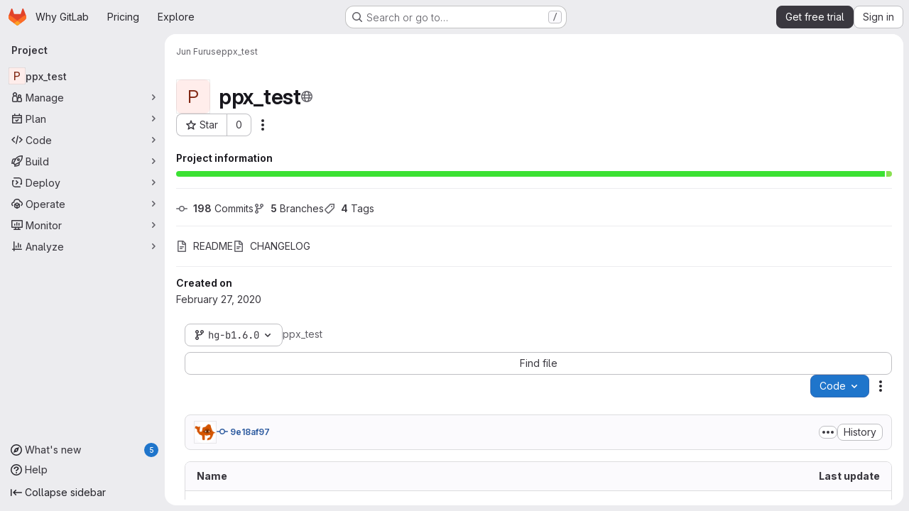

--- FILE ---
content_type: text/javascript
request_url: https://gitlab.com/assets/webpack/commons-pages.groups-pages.groups.achievements-pages.groups.activity-pages.groups.analytics.ci_cd_an-2bc93058.dadb21d6.chunk.js
body_size: 4872
content:
(this.webpackJsonp=this.webpackJsonp||[]).push([["commons-pages.groups-pages.groups.achievements-pages.groups.activity-pages.groups.analytics.ci_cd_an-2bc93058"],{"7uOT":function(e,i,t){"use strict";var n=t("Oxu3"),a=t("dIEn"),r=t("yN/U"),s=t("d85j"),o=t("CbCZ"),l=t("N34s"),d=t("kLNf"),c=t("NnJp"),u=t("ygVz"),m=t("/lV4");const g=u.a.mixin();var p={name:"EndOfTrialModal",components:{GlModal:n.a,GlSprintf:a.a,GlPopover:r.a,GlIcon:s.a,GlButton:o.a,UserGroupCalloutDismisser:d.a},mixins:[g],props:{featureName:{type:String,required:!0},groupId:{type:Number,required:!0},groupName:{type:String,required:!0},explorePlansPath:{type:String,required:!0},upgradeUrl:{type:String,required:!0}},i18n:{title:Object(m.i)("EndOfTrialModal|Your trial has ended"),body:Object(m.i)("EndOfTrialModal|Upgrade %{name} to Premium to maintain access to advanced features and keep your workflow running smoothly.")},gitlabLogoUrl:l.a,features:c.b.features,computed:{actionPrimary(){return{text:Object(m.a)("Upgrade to Premium"),attributes:{variant:"confirm",href:this.upgradeUrl}}},actionCancel(){return{text:Object(m.a)("Explore plans"),attributes:{category:"secondary",variant:"confirm",href:this.explorePlansPath}}}},methods:{featureId:e=>e+"EndOfTrialModal",primary(){this.trackEvent("click_upgrade_end_of_trial_modal")},cancel(){this.trackEvent("click_explore_end_of_trial_modal")},close(){this.trackEvent("dismiss_end_of_trial_modal")},show(){this.trackEvent("render_end_of_trial_modal")},hide(e,i){"backdrop"===e.trigger?this.trackEvent("dismiss_outside_end_of_trial_modal"):"esc"===e.trigger&&this.trackEvent("dismiss_esc_end_of_trial_modal"),i()},popoverShow(e){this.trackEvent("render_premium_feature_popover_end_of_trial_modal",{property:e})},popoverClick(e){this.trackEvent("click_cta_premium_feature_popover_end_of_trial_modal",{property:e})}}},f=t("LPAU"),v=t.n(f),h=t("kGqF"),b=t.n(h),k={insert:"head",singleton:!1},_=(v()(b.a,k),b.a.locals,t("tBpV")),y=Object(_.a)(p,(function(){var e=this,i=e._self._c;return i("user-group-callout-dismisser",{attrs:{"feature-name":e.featureName,"group-id":e.groupId,"skip-query":""},scopedSlots:e._u([{key:"default",fn:function({dismiss:t,shouldShowCallout:n}){return[i("gl-modal",{attrs:{size:"sm","no-focus-on-show":"","modal-id":"end-of-trial-modal",title:e.$options.i18n.title,visible:n,"action-primary":e.actionPrimary,"action-cancel":e.actionCancel},on:{primary:e.primary,cancel:e.cancel,close:e.close,show:e.show,hide:function(i){return e.hide(i,t)}},scopedSlots:e._u([{key:"modal-header",fn:function(){return[i("div",{staticClass:"gl-m-auto"},[i("img",{staticClass:"gl-ml-7 gl-h-9 gl-w-9",attrs:{alt:e.__("GitLab logo"),src:e.$options.gitlabLogoUrl}})])]},proxy:!0}],null,!0)},[e._v(" "),i("div",{staticClass:"gl-text-center"},[i("div",{staticClass:"gl-heading-1-fixed"},[e._v(e._s(e.$options.i18n.title))]),e._v(" "),i("gl-sprintf",{attrs:{message:e.$options.i18n.body},scopedSlots:e._u([{key:"name",fn:function(){return[i("span",{staticClass:"gl-font-bold"},[e._v(e._s(e.groupName))])]},proxy:!0}],null,!0)})],1),e._v(" "),i("div",{staticClass:"gl-flex gl-px-3 gl-pb-4 gl-pt-6"},[i("div",{staticClass:"gl-mt-1 gl-flex gl-basis-3/5 gl-flex-col"},[i("div",{staticClass:"gl-h-9"}),e._v(" "),i("div",{staticClass:"gl-border-t gl-flex gl-h-12 gl-items-center sm:gl-h-9"},[i("span",{staticClass:"gl-ml-5"},[e._v(e._s(e.s__("EndOfTrialModal|Source Code Management & CI/CD")))])]),e._v(" "),e._l(e.$options.features,(function(t){return[i("div",{key:e.featureId(t.id),staticClass:"gl-border-t gl-flex gl-h-11 gl-items-center sm:gl-h-9"},[i("span",{staticClass:"gl-ml-5 gl-underline",attrs:{id:e.featureId(t.id)}},[e._v(e._s(t.title))]),e._v(" "),i("gl-popover",{attrs:{target:e.featureId(t.id),title:t.title,"show-close-button":""},on:{shown:function(i){return e.popoverShow(t.id)}}},[e._v("\n                "+e._s(t.description)+"\n\n                "),i("gl-button",{staticClass:"gl-mt-3 gl-w-full",attrs:{target:"_blank",href:t.docsLink,variant:"confirm"},on:{click:function(i){return e.popoverClick(t.id)}}},[e._v("\n                  "+e._s(e.__("Learn more"))+"\n                ")])],1)],1)]}))],2),e._v(" "),i("div",{staticClass:"gl-mt-1 gl-flex gl-basis-1/5 gl-flex-col gl-text-center"},[i("div",{staticClass:"gl-flex gl-h-9 gl-items-center gl-justify-center gl-font-bold"},[e._v("\n            "+e._s(e.__("Free"))+"\n          ")]),e._v(" "),i("div",{staticClass:"gl-border-t gl-flex gl-h-12 gl-items-center gl-justify-center sm:gl-h-9"},[i("gl-icon",{attrs:{name:"check"}})],1),e._v(" "),e._l(e.$options.features,(function(t){return[i("div",{key:e.featureId(t.id),staticClass:"gl-border-t gl-flex gl-h-11 gl-items-center gl-justify-center sm:gl-h-9"},[i("gl-icon",{attrs:{name:"close"}})],1)]}))],2),e._v(" "),i("div",{staticClass:"gradient-border gl-border gl-flex gl-basis-1/5 gl-flex-col gl-text-center"},[i("div",{staticClass:"gl-mx-3 gl-flex gl-h-9 gl-items-center gl-justify-center gl-font-bold"},[e._v("\n            "+e._s(e.__("Premium"))+"\n          ")]),e._v(" "),i("div",{staticClass:"gl-border-t gl-flex gl-h-12 gl-items-center gl-justify-center sm:gl-h-9"},[i("gl-icon",{attrs:{name:"check"}})],1),e._v(" "),e._l(e.$options.features,(function(t){return[i("div",{key:e.featureId(t.id),staticClass:"gl-border-t gl-flex gl-h-11 gl-items-center gl-justify-center sm:gl-h-9"},[i("gl-icon",{attrs:{name:"check"}})],1)]}))],2)])])]}}])})}),[],!1,null,null,null);i.a=y.exports},KaZm:function(e,i){var t={kind:"Document",definitions:[{kind:"OperationDefinition",operation:"mutation",name:{kind:"Name",value:"dismissUserGroupCallout"},variableDefinitions:[{kind:"VariableDefinition",variable:{kind:"Variable",name:{kind:"Name",value:"input"}},type:{kind:"NonNullType",type:{kind:"NamedType",name:{kind:"Name",value:"UserGroupCalloutCreateInput"}}},directives:[]}],directives:[],selectionSet:{kind:"SelectionSet",selections:[{kind:"Field",name:{kind:"Name",value:"userGroupCalloutCreate"},arguments:[{kind:"Argument",name:{kind:"Name",value:"input"},value:{kind:"Variable",name:{kind:"Name",value:"input"}}}],directives:[],selectionSet:{kind:"SelectionSet",selections:[{kind:"Field",name:{kind:"Name",value:"errors"},arguments:[],directives:[]},{kind:"Field",name:{kind:"Name",value:"userGroupCallout"},arguments:[],directives:[],selectionSet:{kind:"SelectionSet",selections:[{kind:"Field",name:{kind:"Name",value:"dismissedAt"},arguments:[],directives:[]},{kind:"Field",name:{kind:"Name",value:"featureName"},arguments:[],directives:[]},{kind:"Field",name:{kind:"Name",value:"groupId"},arguments:[],directives:[]}]}}]}}]}}],loc:{start:0,end:211}};t.loc.source={body:"mutation dismissUserGroupCallout($input: UserGroupCalloutCreateInput!) {\n  userGroupCalloutCreate(input: $input) {\n    errors\n    userGroupCallout {\n      dismissedAt\n      featureName\n      groupId\n    }\n  }\n}\n",name:"GraphQL request",locationOffset:{line:1,column:1}};var n={};function a(e,i){for(var t=0;t<e.definitions.length;t++){var n=e.definitions[t];if(n.name&&n.name.value==i)return n}}t.definitions.forEach((function(e){if(e.name){var i=new Set;!function e(i,t){if("FragmentSpread"===i.kind)t.add(i.name.value);else if("VariableDefinition"===i.kind){var n=i.type;"NamedType"===n.kind&&t.add(n.name.value)}i.selectionSet&&i.selectionSet.selections.forEach((function(i){e(i,t)})),i.variableDefinitions&&i.variableDefinitions.forEach((function(i){e(i,t)})),i.definitions&&i.definitions.forEach((function(i){e(i,t)}))}(e,i),n[e.name.value]=i}})),e.exports=t,e.exports.dismissUserGroupCallout=function(e,i){var t={kind:e.kind,definitions:[a(e,i)]};e.hasOwnProperty("loc")&&(t.loc=e.loc);var r=n[i]||new Set,s=new Set,o=new Set;for(r.forEach((function(e){o.add(e)}));o.size>0;){var l=o;o=new Set,l.forEach((function(e){s.has(e)||(s.add(e),(n[e]||new Set).forEach((function(e){o.add(e)})))}))}return s.forEach((function(i){var n=a(e,i);n&&t.definitions.push(n)})),t}(t,"dismissUserGroupCallout")},N34s:function(e,i,t){"use strict";i.a=t.p+"gitlab_logo.95e56730.svg"},NnJp:function(e,i,t){"use strict";t.d(i,"b",(function(){return s})),t.d(i,"a",(function(){return o}));var n=t("/lV4"),a=t("qLpH"),r=t("xPX6");const s={header:Object(n.i)("BillingPlans|Get the most from your trial"),subheader:Object(n.i)("BillingPlans|Explore these Premium features to optimize your GitLab experience."),features:[{id:"duoChat",iconName:"duo-chat",variant:"default",title:"GitLab Duo",description:Object(n.i)("BillingPlans|AI-powered features that help you write code, understand your work, and automate tasks across your workflow."),docsLink:Object(a.a)("/user/gitlab_duo_chat/_index.md")},{id:"epics",iconName:"work-item-epic",variant:"default",title:Object(n.i)("BillingPlans|Epics"),description:Object(n.i)("BillingPlans|Track groups of related issues to manage large initiatives and monitor progress toward long-term goals."),docsLink:Object(a.a)("/user/group/epics/_index.md")},{id:"repositoryPullMirroring",iconName:"deployments",variant:"default",title:Object(n.i)("BillingPlans|Repository pull mirroring"),description:Object(n.i)("BillingPlans|Automatically sync branches, tags, and commits from an external repository with GitLab."),docsLink:Object(a.a)("/user/project/repository/mirror/pull")},{id:"mergeTrains",iconName:"merge",variant:"default",title:Object(n.i)("BillingPlans|Merge trains"),description:Object(n.i)("BillingPlans|Automatically merge changes in sequence to prevent conflicts and keep your branch stable."),docsLink:Object(a.a)("/ci/pipelines/merge_trains")},{id:"escalationPolicies",iconName:"shield",variant:"default",title:Object(n.i)("BillingPlans|Escalation policies"),description:Object(n.i)("BillingPlans|Automatically notify the next responder when critical alerts are unacknowledged and ensure no incident is missed."),docsLink:Object(a.a)("/operations/incident_management/escalation_policies")},{id:"mergeRequestApprovals",iconName:"approval",variant:"default",title:Object(n.i)("BillingPlans|Merge request approvals"),description:Object(n.i)("BillingPlans|Control who can approve merge requests to ensure code quality and compliance."),docsLink:Object(a.a)("/user/project/merge_requests/approvals/settings")}],ctaLabel:Object(n.i)("BillingPlans|Choose Premium")},o={trialActive:s,trialExpired:{header:Object(n.i)("BillingPlans|Level up with Premium"),subheader:Object(n.i)("BillingPlans|Upgrade and unlock advanced features that boost your team's productivity instantly."),features:[{id:"aiChat",iconName:"check",variant:"info",title:Object(n.i)("BillingPlans|AI Chat in the IDE")},{id:"aiCode",iconName:"check",variant:"info",title:Object(n.i)("BillingPlans|AI Code Suggestions in the IDE")},{id:"ciCd",iconName:"check",variant:"info",title:Object(n.i)("BillingPlans|Advanced CI/CD")},{id:"projectManagement",iconName:"check",variant:"info",title:Object(n.i)("BillingPlans|Team Project Management")}],ctaLabel:Object(n.i)("BillingPlans|Upgrade to Premium")},notInTrialSaas:{header:Object(n.i)("BillingPlans|Get the most out of GitLab with Ultimate and GitLab Duo Enterprise"),subheader:Object(n.i)("BillingPlans|Start an Ultimate trial with GitLab Duo Enterprise to try the complete set of features from GitLab."),features:[{id:"aiChat",iconName:"check",variant:"info",title:Object(n.i)("BillingPlans|AI Chat in the IDE")},{id:"aiCode",iconName:"check",variant:"info",title:Object(n.i)("BillingPlans|AI Code Suggestions in the IDE")},{id:"ciCd",iconName:"check",variant:"info",title:Object(n.i)("BillingPlans|Advanced CI/CD")},{id:"noCreditCard",iconName:"check",variant:"info",title:Object(n.i)("BillingPlans|No credit card required")}],ctaLabel:Object(n.i)("BillingPlans|Start free trial")},notInTrialSM:{header:Object(n.i)("BillingPlans|Get the most out of GitLab with Ultimate"),subheader:Object(n.i)("BillingPlans|Start an Ultimate trial to try the complete set of features from GitLab."),features:[{id:"ciCd",iconName:"check",variant:"info",title:Object(n.i)("BillingPlans|Advanced CI/CD")},{id:"mergeRequestApprovals",iconName:"check",variant:"info",title:Object(n.i)("BillingPlans|Merge request approvals")},{id:"mergeTrains",iconName:"check",variant:"info",title:Object(n.i)("BillingPlans|Merge trains")},{id:"additionalFeatures",iconName:"plus",variant:"info",title:Object(n.i)("BillingPlans|Additional features"),showAsLink:!0,docsLink:r.g+"/pricing/feature-comparison/",tracking:{"data-event-tracking":"click_sm_additional_features_subscription_page"}}],ctaLabel:Object(n.i)("BillingPlans|Start free trial"),secondaryCtaLabel:Object(n.i)("BillingPlans|Explore plans")}}},Wsf8:function(e,i,t){"use strict";t.d(i,"a",(function(){return s}));t("byxs");var n=t("ewH8"),a=t("GiFX"),r=t("5v28");const s=function(e,i,{withApolloProvider:t,name:s,additionalProvide:o={}}={}){const l=document.querySelector(e);if(!l)return null;const d=l.dataset.viewModel?JSON.parse(l.dataset.viewModel):{},c={...l.dataset.provide?JSON.parse(l.dataset.provide):{},...o};return new n.default({el:l,apolloProvider:(u=t,!0===u?(n.default.use(a.a),new a.a({defaultClient:Object(r.d)()})):u instanceof a.a?u:void 0),name:s,provide:c,render:e=>e(i,{props:d})});var u}},kGqF:function(e,i,t){(e.exports=t("VNgF")(!1)).push([e.i,"\n.gradient-border {\n  border: 2px solid transparent;\n  border-radius: 0.5rem;\n  background-origin: border-box;\n  background-clip: content-box, border-box;\n  background-image: linear-gradient(var(--gl-background-color-overlap)),\n    linear-gradient(to bottom, #ff31e0, #c80043);\n}\n",""])},kLNf:function(e,i,t){"use strict";t("aFm2"),t("z6RN"),t("R9qC");var n=t("KaZm"),a=t.n(n),r=t("lT0+"),s=t.n(r),o=t("FxFN"),l=t("4wgn"),d=t("7F3p"),c=t("8Igx"),u=t("ZUW3"),m=Object(u.a)({name:"UserGroupCalloutDismisser",props:{groupId:{type:[String,Number],required:!0},featureName:{type:String,required:!0},skipQuery:{type:Boolean,required:!1,default:!1}},data:()=>({currentUser:null,isDismissedLocal:!0,queryError:null}),apollo:{currentUser:{query:s.a,update:e=>null==e?void 0:e.currentUser,error(e){Object(c.a)(e),d.b(e),this.queryError=e},skip(){return this.shouldSkipQuery}}},computed:{groupGraphQLId(){return"string"==typeof this.groupId&&Object(o.i)(this.groupId)?this.groupId:Object(o.c)(l.z,this.groupId)},featureNameEnumValue(){return this.featureName.toUpperCase()},isLoadingQuery(){return this.$apollo.queries.currentUser.loading},isAnonUser(){return!(this.skipQuery||this.queryError||this.isLoadingQuery||this.currentUser)},isDismissedRemote(){var e,i,t=this;return(null!==(e=null===(i=this.currentUser)||void 0===i||null===(i=i.groupCallouts)||void 0===i?void 0:i.nodes)&&void 0!==e?e:[]).some((function({featureName:e,groupId:i}){return e===t.featureNameEnumValue&&i===t.groupGraphQLId}))},isDismissed(){return this.isDismissedLocal||this.isDismissedRemote},slotProps(){const{dismiss:e,shouldShowCallout:i}=this;return{dismiss:e,shouldShowCallout:i}},shouldShowCallout(){return!(this.isLoadingQuery||this.isDismissed||this.queryError||this.isAnonUser)},shouldSkipQuery(){return this.skipQuery||this.isDismissedLocal},sessionStorageKey(){return`user_callout_dismissed_${Object(o.f)(this.groupId)}_${this.featureName}`}},created(){null===sessionStorage.getItem(this.sessionStorageKey)&&(this.isDismissedLocal=!1)},methods:{async dismiss(){this.isDismissedLocal=!0;try{var e;const{data:i}=await this.$apollo.mutate({mutation:a.a,variables:{input:{featureName:this.featureName,groupId:this.groupGraphQLId}}}),t=null==i||null===(e=i.userGroupCalloutCreate)||void 0===e?void 0:e.errors;if((null==t?void 0:t.length)>0){const e="User group callout dismissal failed: "+t.join(", ");return void d.b(new Error(e))}try{sessionStorage.setItem(this.sessionStorageKey,(new Date).toISOString())}catch{}}catch(e){Object(c.a)(e),d.b(e)}}},render(){return this.$scopedSlots.default(this.slotProps)}}),g=t("tBpV"),p=Object(g.a)(m,void 0,void 0,!1,null,null,null);i.a=p.exports},"lT0+":function(e,i){var t={kind:"Document",definitions:[{kind:"OperationDefinition",operation:"query",name:{kind:"Name",value:"getUserGroupCallouts"},variableDefinitions:[],directives:[],selectionSet:{kind:"SelectionSet",selections:[{kind:"Field",name:{kind:"Name",value:"currentUser"},arguments:[],directives:[],selectionSet:{kind:"SelectionSet",selections:[{kind:"Field",name:{kind:"Name",value:"id"},arguments:[],directives:[]},{kind:"Field",name:{kind:"Name",value:"groupCallouts"},arguments:[],directives:[],selectionSet:{kind:"SelectionSet",selections:[{kind:"Field",name:{kind:"Name",value:"nodes"},arguments:[],directives:[],selectionSet:{kind:"SelectionSet",selections:[{kind:"Field",name:{kind:"Name",value:"groupId"},arguments:[],directives:[]},{kind:"Field",name:{kind:"Name",value:"featureName"},arguments:[],directives:[]}]}}]}}]}}]}}],loc:{start:0,end:142}};t.loc.source={body:"query getUserGroupCallouts {\n  currentUser {\n    id\n    groupCallouts {\n      nodes {\n        groupId\n        featureName\n      }\n    }\n  }\n}\n",name:"GraphQL request",locationOffset:{line:1,column:1}};var n={};function a(e,i){for(var t=0;t<e.definitions.length;t++){var n=e.definitions[t];if(n.name&&n.name.value==i)return n}}t.definitions.forEach((function(e){if(e.name){var i=new Set;!function e(i,t){if("FragmentSpread"===i.kind)t.add(i.name.value);else if("VariableDefinition"===i.kind){var n=i.type;"NamedType"===n.kind&&t.add(n.name.value)}i.selectionSet&&i.selectionSet.selections.forEach((function(i){e(i,t)})),i.variableDefinitions&&i.variableDefinitions.forEach((function(i){e(i,t)})),i.definitions&&i.definitions.forEach((function(i){e(i,t)}))}(e,i),n[e.name.value]=i}})),e.exports=t,e.exports.getUserGroupCallouts=function(e,i){var t={kind:e.kind,definitions:[a(e,i)]};e.hasOwnProperty("loc")&&(t.loc=e.loc);var r=n[i]||new Set,s=new Set,o=new Set;for(r.forEach((function(e){o.add(e)}));o.size>0;){var l=o;o=new Set,l.forEach((function(e){s.has(e)||(s.add(e),(n[e]||new Set).forEach((function(e){o.add(e)})))}))}return s.forEach((function(i){var n=a(e,i);n&&t.definitions.push(n)})),t}(t,"getUserGroupCallouts")},oa35:function(e,i,t){"use strict";t.d(i,"a",(function(){return a}));var n=t("7F3p");function a(){document.querySelector(".js-hand-raise-lead-modal")&&Promise.all([t.e("commons-initHandRaiseLeadModal-pages.gitlab_subscriptions.self_managed.trials-pages.gitlab_subscript-8435beab"),t.e("initHandRaiseLeadModal")]).then(t.bind(null,"+GbX")).then((function({default:e}){e()})).catch((function(e){return n.b(e)}));document.querySelector(".js-hand-raise-lead-trigger")&&t.e("initHandRaiseLeadButton").then(t.bind(null,"c/gd")).then((function({default:e}){e()})).catch((function(e){return n.b(e)}))}}}]);
//# sourceMappingURL=commons-pages.groups-pages.groups.achievements-pages.groups.activity-pages.groups.analytics.ci_cd_an-2bc93058.dadb21d6.chunk.js.map

--- FILE ---
content_type: text/javascript
request_url: https://gitlab.com/assets/webpack/35610df2.e1878617.chunk.js
body_size: 6091
content:
(this.webpackJsonp=this.webpackJsonp||[]).push([["35610df2"],{Pyc4:function(e,t,i){"use strict";i.r(t);var n=i("NnjE"),a=(i("UezY"),i("z6RN"),i("hG7+"),i("2TqH")),o=i("nuJP"),r=i("AxB5"),s=i("zIFf"),l=i("/lV4"),d=i("3twG"),c=i("ygVz"),u=(i("3UXl"),i("iyoE"),i("Oxu3")),p=i("Jx7q"),k=i("WHSv"),f=i.n(k);const m={btnText:Object(l.a)("Create a new fork"),title:Object(l.a)("Fork project?"),message:Object(l.a)("You can’t edit files directly in this project."),existingForksMessage:Object(l.a)("To submit your changes in a merge request, switch to one of these forks or create a new fork."),newForkMessage:Object(l.a)("To submit your changes in a merge request, create a new fork.")};var h={name:"ConfirmForkModal",components:{GlModal:u.a,GlLoadingIcon:n.a,GlLink:p.a},inject:{projectPath:{default:""}},model:{prop:"visible",event:"change"},props:{visible:{type:Boolean,required:!1,default:!1},modalId:{type:String,required:!0},forkPath:{type:String,required:!0}},data:()=>({forks:[]}),apollo:{forks:{query:f.a,variables(){return{projectPath:this.projectPath}},update({project:e}={}){var t;return null==e||null===(t=e.visibleForks)||void 0===t?void 0:t.nodes.map((function(e){return{text:e.fullPath,href:e.webUrl}}))}}},computed:{isLoading(){return this.$apollo.queries.forks.loading},hasWritableForks(){return this.forks.length},btnActions(){return{cancel:{text:Object(l.a)("Cancel")},primary:{text:this.$options.i18n.btnText,attributes:{href:this.forkPath,variant:"confirm"}}}}},i18n:m},g=i("tBpV"),b=Object(g.a)(h,(function(){var e=this,t=e._self._c;return t("gl-modal",{attrs:{visible:e.visible,"modal-id":e.modalId,title:e.$options.i18n.title,"action-primary":e.btnActions.primary,"action-cancel":e.btnActions.cancel},on:{change:function(t){return e.$emit("change",t)}}},[t("p",[e._v(e._s(e.$options.i18n.message))]),e._v(" "),e.isLoading?t("gl-loading-icon"):e.hasWritableForks?[t("p",[e._v(e._s(e.$options.i18n.existingForksMessage))]),e._v(" "),e._l(e.forks,(function(i){return t("div",{key:i.text},[t("gl-link",{attrs:{href:i.href}},[e._v(e._s(i.text))])],1)}))]:t("p",[e._v(e._s(e.$options.i18n.newForkMessage))])],2)}),[],!1,null,null,null).exports,v=i("d08M"),w=i("wQDE");const y={webIdeText:Object(l.i)("WebIDE|Quickly and easily edit multiple files in your project."),webIdeTooltip:Object(l.i)("WebIDE|Quickly and easily edit multiple files in your project. Press . to open"),toggleText:Object(l.a)("Edit"),gitpodText:Object(l.a)("Launch a ready-to-code development environment for your project.")};var S={name:"CEWebIdeLink",components:{GlDisclosureDropdown:a.a,GlDisclosureDropdownGroup:o.a,GlDisclosureDropdownItem:r.a,ConfirmForkModal:b},directives:{GlTooltip:s.a},i18n:y,mixins:[c.b.mixin()],props:{isFork:{type:Boolean,required:!1,default:!1},needsToFork:{type:Boolean,required:!1,default:!1},needsToForkWithWebIde:{type:Boolean,required:!1,default:!1},isGitpodEnabledForUser:{type:Boolean,required:!1,default:!1},isBlob:{type:Boolean,required:!1,default:!1},showEditButton:{type:Boolean,required:!1,default:!0},showWebIdeButton:{type:Boolean,required:!1,default:!0},isGitpodEnabledForInstance:{type:Boolean,required:!1,default:!1},showPipelineEditorButton:{type:Boolean,required:!1,default:!1},editUrl:{type:String,required:!1,default:""},buttonVariant:{type:String,required:!1,default:null},pipelineEditorUrl:{type:String,required:!1,default:""},webIdeUrl:{type:String,required:!1,default:""},webIdeText:{type:String,required:!1,default:""},gitpodUrl:{type:String,required:!1,default:""},gitpodText:{type:String,required:!1,default:""},disableForkModal:{type:Boolean,required:!1,default:!1},forkPath:{type:String,required:!1,default:""},forkModalId:{type:String,required:!1,default:""},cssClasses:{type:String,required:!1,default:"@sm/panel:gl-ml-3"},disabled:{type:Boolean,required:!1,default:!1},customTooltipText:{type:String,required:!1,default:Object(l.a)("You cannot edit this file")}},data:()=>({showForkModal:!1}),computed:{actions(){return this.isBlob?[this.pipelineEditorAction,this.webIdeAction,this.editAction,this.gitpodAction].filter(Boolean):[this.pipelineEditorAction,this.editAction].filter(Boolean)},hasActions(){return this.actions.length>0},editButtonVariant(){return this.buttonVariant?this.buttonVariant:this.isBlob?"confirm":"default"},editAction(){var e=this;if(!this.showEditButton)return null;const t=this.needsToFork?{href:"#modal-confirm-fork-edit",handle:function(){e.disableForkModal?e.$emit("edit","simple"):e.showModal("showForkModal")}}:{href:this.editUrl};return{key:"edit",text:Object(l.a)("Edit single file"),secondaryText:Object(l.a)("Edit this file only."),tracking:{action:"click_consolidated_edit",label:"single_file"},...t}},shortcutsDisabled:()=>Object(w.b)(),webIdeActionShortcutKey:()=>Object(v.Gb)(v.x)[0],webIdeActionText(){return this.webIdeText?this.webIdeText:this.isFork?Object(l.a)("Edit fork in Web IDE"):Object(l.a)("Open in Web IDE")},webIdeAction(){var e=this;if(!this.showWebIdeButton)return null;const t=this.needsToForkWithWebIde?{handle:function(){e.disableForkModal?e.$emit("edit","ide"):e.showModal("showForkModal")}}:{handle:function(){const t=Object(d.f)(e.webIdeUrl);Object(d.U)(t,!0)}};return{key:"webide",text:this.webIdeActionText,secondaryText:this.$options.i18n.webIdeText,shortcut:this.webIdeActionShortcutKey,tracking:{action:"click_consolidated_edit",label:"web_ide"},...t}},gitpodActionText(){return this.gitpodText||Object(l.a)("Open in Ona")},computedShowGitpodButton(){return this.isGitpodEnabledForInstance&&this.isGitpodEnabledForUser&&this.gitpodUrl},pipelineEditorAction(){if(!this.showPipelineEditorButton)return null;const e=Object(l.a)("Edit, lint, and visualize your pipeline.");return{key:"pipeline_editor",text:Object(l.a)("Edit in pipeline editor"),secondaryText:e,href:this.pipelineEditorUrl,tracking:{action:"click_consolidated_edit",label:"pipeline_editor"}}},gitpodAction(){var e=this;if(!this.computedShowGitpodButton)return null;const t={handle:function(){Object(d.U)(e.gitpodUrl,!0)}};return{key:"gitpod",text:this.gitpodActionText,secondaryText:this.$options.i18n.gitpodText,tracking:{action:"click_consolidated_edit",label:"gitpod"},...t}},mountForkModal(){const{disableForkModal:e,showWebIdeButton:t,showEditButton:i}=this;return!e&&(t||i)},tooltipText(){return this.disabled?this.customTooltipText:""}},methods:{showModal(e){this[e]=!0},executeAction(e){var t;this.track(e.tracking.action,{label:e.tracking.label}),null===(t=e.handle)||void 0===t||t.call(e)}}},j=Object(g.a)(S,(function(){var e=this,t=e._self._c;return e.hasActions?t("div",{class:e.cssClasses},[t("gl-disclosure-dropdown",{directives:[{name:"gl-tooltip",rawName:"v-gl-tooltip",value:e.tooltipText,expression:"tooltipText"}],attrs:{variant:e.editButtonVariant,category:e.isBlob?"primary":"secondary","toggle-text":e.$options.i18n.toggleText,disabled:e.disabled,"aria-label":e.tooltipText,"data-testid":"action-dropdown","fluid-width":"",block:""},on:{shown:function(t){return e.$emit("shown")},hidden:function(t){return e.$emit("hidden")}}},[e._t("before-actions"),e._v(" "),t("gl-disclosure-dropdown-group",{staticClass:"edit-dropdown-group-width"},e._l(e.actions,(function(i){return t("gl-disclosure-dropdown-item",{key:i.key,attrs:{item:i,"data-testid":i.key+"-menu-item"},on:{action:function(t){return e.executeAction(i)}},scopedSlots:e._u([{key:"list-item",fn:function(){return[t("div",{staticClass:"gl-flex gl-flex-col"},[t("span",{staticClass:"gl-mb-2 gl-flex gl-items-center gl-justify-between"},[t("span",{staticClass:"gl-font-bold",attrs:{"data-testid":"action-primary-text"}},[e._v(e._s(i.text))]),e._v(" "),i.shortcut&&!e.shortcutsDisabled?t("kbd",{staticClass:"flat"},[e._v(e._s(i.shortcut))]):e._e()]),e._v(" "),t("span",{staticClass:"gl-text-sm gl-text-subtle",attrs:{"data-testid":"action-secondary-text"}},[e._v("\n              "+e._s(i.secondaryText)+"\n            ")])])]},proxy:!0}],null,!0)})})),1),e._v(" "),e._t("after-actions")],2),e._v(" "),e.mountForkModal?t("confirm-fork-modal",{attrs:{"modal-id":e.forkModalId,"fork-path":e.forkPath},model:{value:e.showForkModal,callback:function(t){e.showForkModal=t},expression:"showForkModal"}}):e._e()],1):e._e()}),[],!1,null,null,null).exports,x=i("YmFK"),_=i("TGpU"),W=i("t9iZ"),F={components:{GlLoadingIcon:n.a,WorkspacesDropdownGroup:_.a,GetProjectDetailsQuery:W.a,CeWebIdeLink:j},mixins:[Object(x.a)()],inject:{newWorkspacePath:{default:""}},props:{...j.props,projectPath:{type:String,required:!1,default:""},projectId:{type:Number,required:!1,default:0},gitRef:{type:String,required:!1,default:""}},data:()=>({isDropdownVisible:!1,projectDetailsLoaded:!1,supportsWorkspaces:!1}),computed:{isWorkspacesDropdownGroupAvailable(){return this.glLicensedFeatures.remoteDevelopment},shouldRenderWorkspacesDropdownGroup(){return this.isWorkspacesDropdownGroupAvailable&&this.isDropdownVisible},shouldRenderWorkspacesDropdownGroupBeforeActions(){return this.shouldRenderWorkspacesDropdownGroup&&this.supportsWorkspaces},shouldRenderWorkspacesDropdownGroupAfterActions(){return this.shouldRenderWorkspacesDropdownGroup&&!this.supportsWorkspaces}},methods:{onDropdownShown(){this.isDropdownVisible=!0},onDropdownHidden(){this.isDropdownVisible=!1},onProjectDetailsResult({clusterAgents:e}){this.projectDetailsLoaded=!0,this.supportsWorkspaces=e.length>0},onProjectDetailsError(){this.projectDetailsLoaded=!0}}},D=Object(g.a)(F,(function(){var e=this,t=e._self._c;return t("ce-web-ide-link",e._b({on:{edit:function(t){return e.$emit("edit",t)},shown:e.onDropdownShown,hidden:e.onDropdownHidden},scopedSlots:e._u([e.shouldRenderWorkspacesDropdownGroup?{key:"after-actions",fn:function(){return[t("get-project-details-query",{attrs:{"project-full-path":e.projectPath},on:{result:e.onProjectDetailsResult,error:e.onProjectDetailsError}}),e._v(" "),e.projectDetailsLoaded?t("workspaces-dropdown-group",{attrs:{"new-workspace-path":e.newWorkspacePath,"project-id":e.projectId,"project-full-path":e.projectPath,"supports-workspaces":e.supportsWorkspaces,"git-ref":e.gitRef,"border-position":"top"}}):t("div",{staticClass:"gl-my-3"},[t("gl-loading-icon")],1)]},proxy:!0}:null],null,!0)},"ce-web-ide-link",e.$props,!1))}),[],!1,null,null,null);t.default=D.exports},TGpU:function(e,t,i){"use strict";var n=i("lCTV"),a=i("CbCZ"),o=i("nuJP"),r=i("NnjE"),s=i("Jx7q"),l=i("dIEn"),d=i("/lV4"),c=i("8Igx"),u=i("qLpH"),p=i("FxFN"),k=i("4wgn"),f=i("ygVz"),m=i("ZaD5"),h=i.n(m),g=i("JsS9"),b=i("S7l5"),v=i("Fsq/"),w=i("CS74"),y=i("PHjo"),S=i("A0s0"),j={components:{GlLink:s.a,WorkspaceStateIndicator:w.a,WorkspaceActions:y.a,TimeAgoTooltip:v.a},i18n:{created:Object(d.i)("Workspaces|Created")},mixins:[f.b.mixin()],props:{workspace:{type:Object,required:!0}},computed:{displayState(){return Object(S.a)(this.workspace.actualState,this.workspace.desiredState)},isRunning(){return this.displayState===g.h.running}},methods:{trackOpenWorkspace(){this.track("click_consolidated_edit",{label:"workspace"})}}},x=i("tBpV"),_=Object(x.a)(j,(function(){var e=this,t=e._self._c;return t("div",{staticClass:"gl-flex gl-items-start gl-justify-between gl-px-4 gl-py-3"},[t("span",{staticClass:"gl-inline-flex gl-flex-col gl-items-start gl-gap-2"},[e.isRunning?t("gl-link",{staticClass:"gl-break-anywhere",attrs:{href:e.workspace.url},on:{keydown:function(e){e.stopPropagation()},click:e.trackOpenWorkspace}},[e._v(e._s(e.workspace.name))]):t("span",{staticClass:"gl-break-anywhere"},[e._v(e._s(e.workspace.name))]),e._v(" "),t("div",{staticClass:"gl-flex gl-gap-2"},[t("workspace-state-indicator",{attrs:{"workspace-display-state":e.displayState}}),e._v(" "),t("div",{staticClass:"gl-text-sm gl-text-subtle"},[e._v("\n        "+e._s(e.$options.i18n.created)+"\n        "),t("time-ago-tooltip",{attrs:{time:e.workspace.createdAt}})],1)],1)],1),e._v(" "),t("span",{on:{keydown:function(e){e.stopPropagation()}}},[t("workspace-actions",{attrs:{"workspace-display-state":e.displayState},on:{click:function(t){return e.$emit("updateWorkspace",{desiredState:t})}}})],1)])}),[],!1,null,null,null).exports;const W=f.a.mixin(),F={workspacesGroupLabel:Object(d.i)("Workspaces|Your workspaces"),newWorkspaceButton:Object(d.i)("Workspaces|New workspace"),noWorkspacesMessage:Object(d.i)("Workspaces|A workspace is a virtual sandbox environment for your code in GitLab."),loadingWorkspacesFailedMessage:Object(d.i)("Workspaces|Could not load workspaces"),noWorkspacesSupportMessage:Object(d.a)("No agents available to create workspaces. Please consult %{linkStart}Workspaces documentation%{linkEnd} for troubleshooting.")},D=Object(u.a)("user/workspace/_index.md"),I=Object(u.a)("user/workspace/workspaces_troubleshooting.html");var N={components:{GlAlert:n.a,GlButton:a.a,GlDisclosureDropdownGroup:o.a,GlLoadingIcon:r.a,GlLink:s.a,GlSprintf:l.a,WorkspaceDropdownItem:_,UpdateWorkspaceMutation:b.a},mixins:[W],props:{projectId:{type:Number,required:!0},projectFullPath:{type:String,required:!0},newWorkspacePath:{type:String,required:!0},supportsWorkspaces:{type:Boolean,required:!0},borderPosition:{type:String,required:!0},gitRef:{type:String,required:!1,default:""}},apollo:{workspaces:{query:h.a,pollInterval:g.f,variables(){return{first:g.e,after:null,before:null,includeActualStates:[g.h.creationRequested,g.h.starting,g.h.running,g.h.stopping,g.h.stopped,g.h.terminating,g.h.failed,g.h.error,g.h.unknown],projectIds:[Object(p.c)(k.K,this.projectId)]}},skip(){return!this.supportsWorkspaces},update(e){var t;return this.loadingWorkspacesFailed=!1,(null===(t=e.currentUser.workspaces)||void 0===t?void 0:t.nodes)||[]},error(e){this.loadingWorkspacesFailed=!0,Object(c.a)(e)}}},data:()=>({workspaces:[],loadingWorkspacesFailed:!1,updateWorkspaceErrorMessage:null}),computed:{hasWorkspaces(){return this.workspaces.length>0},isLoading(){return this.$apollo.queries.workspaces.loading},newWorkspacePathWithProjectId(){const e=`${this.newWorkspacePath}?project=${encodeURIComponent(this.projectFullPath)}`;return this.gitRef?`${e}&gitRef=${this.gitRef}`:e}},methods:{displayUpdateFailedAlert({error:e}){this.updateWorkspaceErrorMessage=e},hideUpdateFailedAlert(){this.updateWorkspaceErrorMessage=null},handleNewWorkspaceClick(){this.trackEvent(g.a,{label:document.body.dataset.page})}},i18n:F,workspacesHelpPath:D,workspacesTroubleshootingDocsPath:I},E=Object(x.a)(N,(function(){var e=this,t=e._self._c;return t("update-workspace-mutation",{on:{updateSucceed:e.hideUpdateFailedAlert,updateFailed:e.displayUpdateFailedAlert},scopedSlots:e._u([{key:"default",fn:function({update:i}){return[t("gl-disclosure-dropdown-group",{staticClass:"edit-dropdown-group-width gl-pt-2",attrs:{bordered:"","border-position":e.borderPosition,"data-testid":"workspaces-dropdown-group"},scopedSlots:e._u([{key:"group-label",fn:function(){return[e._v("\n        "+e._s(e.$options.i18n.workspacesGroupLabel)+"\n      ")]},proxy:!0}],null,!0)},[e._v(" "),e.isLoading?t("gl-loading-icon"):[e.loadingWorkspacesFailed?t("gl-alert",{attrs:{variant:"danger",dismissible:!1}},[e._v("\n          "+e._s(e.$options.i18n.loadingWorkspacesFailedMessage)+"\n        ")]):e.hasWorkspaces?[e.updateWorkspaceErrorMessage?t("gl-alert",{attrs:{"data-testid":"update-workspace-error-alert",variant:"danger",dismissible:!1}},[e._v("\n            "+e._s(e.updateWorkspaceErrorMessage)+"\n          ")]):e._e(),e._v(" "),e._l(e.workspaces,(function(e){return t("workspace-dropdown-item",{key:e.id,attrs:{workspace:e},on:{updateWorkspace:function(t){return i(e.id,t)}}})}))]:t("div",{staticClass:"gl-px-4 gl-text-left gl-text-base",attrs:{"data-testid":"no-workspaces-message"}},[t("p",{staticClass:"gl-mb-0 gl-text-sm gl-text-subtle"},[e._v("\n            "+e._s(e.$options.i18n.noWorkspacesMessage)+"\n          ")]),e._v(" "),e.supportsWorkspaces?e._e():t("p",{staticClass:"gl-mb-0 gl-mt-2 gl-text-sm gl-text-subtle"},[t("gl-sprintf",{attrs:{message:e.$options.i18n.noWorkspacesSupportMessage},scopedSlots:e._u([{key:"link",fn:function({content:i}){return[t("gl-link",{attrs:{href:e.$options.workspacesTroubleshootingDocsPath,"data-testid":"workspaces-troubleshooting-doc-link",target:"_blank"}},[e._v(e._s(i)+"\n                ")])]}}],null,!0)})],1)]),e._v(" "),e.supportsWorkspaces?t("div",{staticClass:"gl-flex gl-justify-start gl-px-4 gl-py-3"},[e.supportsWorkspaces?t("gl-button",{attrs:{href:e.newWorkspacePathWithProjectId,"data-testid":"new-workspace-button",block:""},on:{click:e.handleNewWorkspaceClick}},[e._v(e._s(e.$options.i18n.newWorkspaceButton))]):e._e()],1):e._e()]],2)]}}])})}),[],!1,null,null,null);t.a=E.exports},WHSv:function(e,t){var i={kind:"Document",definitions:[{kind:"OperationDefinition",operation:"query",name:{kind:"Name",value:"getWritableForks"},variableDefinitions:[{kind:"VariableDefinition",variable:{kind:"Variable",name:{kind:"Name",value:"projectPath"}},type:{kind:"NonNullType",type:{kind:"NamedType",name:{kind:"Name",value:"ID"}}},directives:[]}],directives:[],selectionSet:{kind:"SelectionSet",selections:[{kind:"Field",name:{kind:"Name",value:"project"},arguments:[{kind:"Argument",name:{kind:"Name",value:"fullPath"},value:{kind:"Variable",name:{kind:"Name",value:"projectPath"}}}],directives:[],selectionSet:{kind:"SelectionSet",selections:[{kind:"Field",name:{kind:"Name",value:"id"},arguments:[],directives:[]},{kind:"Field",name:{kind:"Name",value:"visibleForks"},arguments:[{kind:"Argument",name:{kind:"Name",value:"minimumAccessLevel"},value:{kind:"EnumValue",value:"DEVELOPER"}}],directives:[],selectionSet:{kind:"SelectionSet",selections:[{kind:"Field",name:{kind:"Name",value:"nodes"},arguments:[],directives:[],selectionSet:{kind:"SelectionSet",selections:[{kind:"Field",name:{kind:"Name",value:"id"},arguments:[],directives:[]},{kind:"Field",name:{kind:"Name",value:"fullPath"},arguments:[],directives:[]},{kind:"Field",name:{kind:"Name",value:"webUrl"},arguments:[],directives:[]}]}}]}}]}}]}}],loc:{start:0,end:214}};i.loc.source={body:"query getWritableForks($projectPath: ID!) {\n  project(fullPath: $projectPath) {\n    id\n    visibleForks(minimumAccessLevel: DEVELOPER) {\n      nodes {\n        id\n        fullPath\n        webUrl\n      }\n    }\n  }\n}\n",name:"GraphQL request",locationOffset:{line:1,column:1}};var n={};function a(e,t){for(var i=0;i<e.definitions.length;i++){var n=e.definitions[i];if(n.name&&n.name.value==t)return n}}i.definitions.forEach((function(e){if(e.name){var t=new Set;!function e(t,i){if("FragmentSpread"===t.kind)i.add(t.name.value);else if("VariableDefinition"===t.kind){var n=t.type;"NamedType"===n.kind&&i.add(n.name.value)}t.selectionSet&&t.selectionSet.selections.forEach((function(t){e(t,i)})),t.variableDefinitions&&t.variableDefinitions.forEach((function(t){e(t,i)})),t.definitions&&t.definitions.forEach((function(t){e(t,i)}))}(e,t),n[e.name.value]=t}})),e.exports=i,e.exports.getWritableForks=function(e,t){var i={kind:e.kind,definitions:[a(e,t)]};e.hasOwnProperty("loc")&&(i.loc=e.loc);var o=n[t]||new Set,r=new Set,s=new Set;for(o.forEach((function(e){s.add(e)}));s.size>0;){var l=s;s=new Set,l.forEach((function(e){r.has(e)||(r.add(e),(n[e]||new Set).forEach((function(e){s.add(e)})))}))}return r.forEach((function(t){var n=a(e,t);n&&i.definitions.push(n)})),i}(i,"getWritableForks")},YmFK:function(e,t,i){"use strict";t.a=function(){return{inject:{glLicensedFeatures:{from:"glLicensedFeatures",default:function(){return{}}}}}}},ZaD5:function(e,t,i){var n={kind:"Document",definitions:[{kind:"OperationDefinition",operation:"query",name:{kind:"Name",value:"userWorkspacesList"},variableDefinitions:[{kind:"VariableDefinition",variable:{kind:"Variable",name:{kind:"Name",value:"first"}},type:{kind:"NamedType",name:{kind:"Name",value:"Int"}},directives:[]},{kind:"VariableDefinition",variable:{kind:"Variable",name:{kind:"Name",value:"before"}},type:{kind:"NamedType",name:{kind:"Name",value:"String"}},directives:[]},{kind:"VariableDefinition",variable:{kind:"Variable",name:{kind:"Name",value:"after"}},type:{kind:"NamedType",name:{kind:"Name",value:"String"}},directives:[]},{kind:"VariableDefinition",variable:{kind:"Variable",name:{kind:"Name",value:"includeActualStates"}},type:{kind:"ListType",type:{kind:"NonNullType",type:{kind:"NamedType",name:{kind:"Name",value:"String"}}}},directives:[]},{kind:"VariableDefinition",variable:{kind:"Variable",name:{kind:"Name",value:"projectIds"}},type:{kind:"ListType",type:{kind:"NonNullType",type:{kind:"NamedType",name:{kind:"Name",value:"ProjectID"}}}},directives:[]}],directives:[],selectionSet:{kind:"SelectionSet",selections:[{kind:"Field",name:{kind:"Name",value:"currentUser"},arguments:[],directives:[],selectionSet:{kind:"SelectionSet",selections:[{kind:"Field",name:{kind:"Name",value:"id"},arguments:[],directives:[]},{kind:"Field",name:{kind:"Name",value:"workspaces"},arguments:[{kind:"Argument",name:{kind:"Name",value:"first"},value:{kind:"Variable",name:{kind:"Name",value:"first"}}},{kind:"Argument",name:{kind:"Name",value:"before"},value:{kind:"Variable",name:{kind:"Name",value:"before"}}},{kind:"Argument",name:{kind:"Name",value:"after"},value:{kind:"Variable",name:{kind:"Name",value:"after"}}},{kind:"Argument",name:{kind:"Name",value:"includeActualStates"},value:{kind:"Variable",name:{kind:"Name",value:"includeActualStates"}}},{kind:"Argument",name:{kind:"Name",value:"projectIds"},value:{kind:"Variable",name:{kind:"Name",value:"projectIds"}}}],directives:[],selectionSet:{kind:"SelectionSet",selections:[{kind:"Field",name:{kind:"Name",value:"nodes"},arguments:[],directives:[],selectionSet:{kind:"SelectionSet",selections:[{kind:"FragmentSpread",name:{kind:"Name",value:"WorkspaceItem"},directives:[]}]}},{kind:"Field",name:{kind:"Name",value:"pageInfo"},arguments:[],directives:[],selectionSet:{kind:"SelectionSet",selections:[{kind:"FragmentSpread",name:{kind:"Name",value:"PageInfo"},directives:[]}]}}]}}]}}]}}],loc:{start:0,end:584}};n.loc.source={body:'#import "~/graphql_shared/fragments/page_info.fragment.graphql"\n#import "../fragments/workspace_item.fragment.graphql"\n\n# @feature_category: workspaces\nquery userWorkspacesList(\n  $first: Int\n  $before: String\n  $after: String\n  $includeActualStates: [String!]\n  $projectIds: [ProjectID!]\n) {\n  currentUser {\n    id\n    workspaces(\n      first: $first\n      before: $before\n      after: $after\n      includeActualStates: $includeActualStates\n      projectIds: $projectIds\n    ) {\n      nodes {\n        ...WorkspaceItem\n      }\n      pageInfo {\n        ...PageInfo\n      }\n    }\n  }\n}\n',name:"GraphQL request",locationOffset:{line:1,column:1}};var a={};function o(e){return e.filter((function(e){if("FragmentDefinition"!==e.kind)return!0;var t=e.name.value;return!a[t]&&(a[t]=!0,!0)}))}n.definitions=n.definitions.concat(o(i("5wtN").definitions)),n.definitions=n.definitions.concat(o(i("o0Q0").definitions));var r={};function s(e,t){for(var i=0;i<e.definitions.length;i++){var n=e.definitions[i];if(n.name&&n.name.value==t)return n}}n.definitions.forEach((function(e){if(e.name){var t=new Set;!function e(t,i){if("FragmentSpread"===t.kind)i.add(t.name.value);else if("VariableDefinition"===t.kind){var n=t.type;"NamedType"===n.kind&&i.add(n.name.value)}t.selectionSet&&t.selectionSet.selections.forEach((function(t){e(t,i)})),t.variableDefinitions&&t.variableDefinitions.forEach((function(t){e(t,i)})),t.definitions&&t.definitions.forEach((function(t){e(t,i)}))}(e,t),r[e.name.value]=t}})),e.exports=n,e.exports.userWorkspacesList=function(e,t){var i={kind:e.kind,definitions:[s(e,t)]};e.hasOwnProperty("loc")&&(i.loc=e.loc);var n=r[t]||new Set,a=new Set,o=new Set;for(n.forEach((function(e){o.add(e)}));o.size>0;){var l=o;o=new Set,l.forEach((function(e){a.has(e)||(a.add(e),(r[e]||new Set).forEach((function(e){o.add(e)})))}))}return a.forEach((function(t){var n=s(e,t);n&&i.definitions.push(n)})),i}(n,"userWorkspacesList")}}]);
//# sourceMappingURL=35610df2.e1878617.chunk.js.map